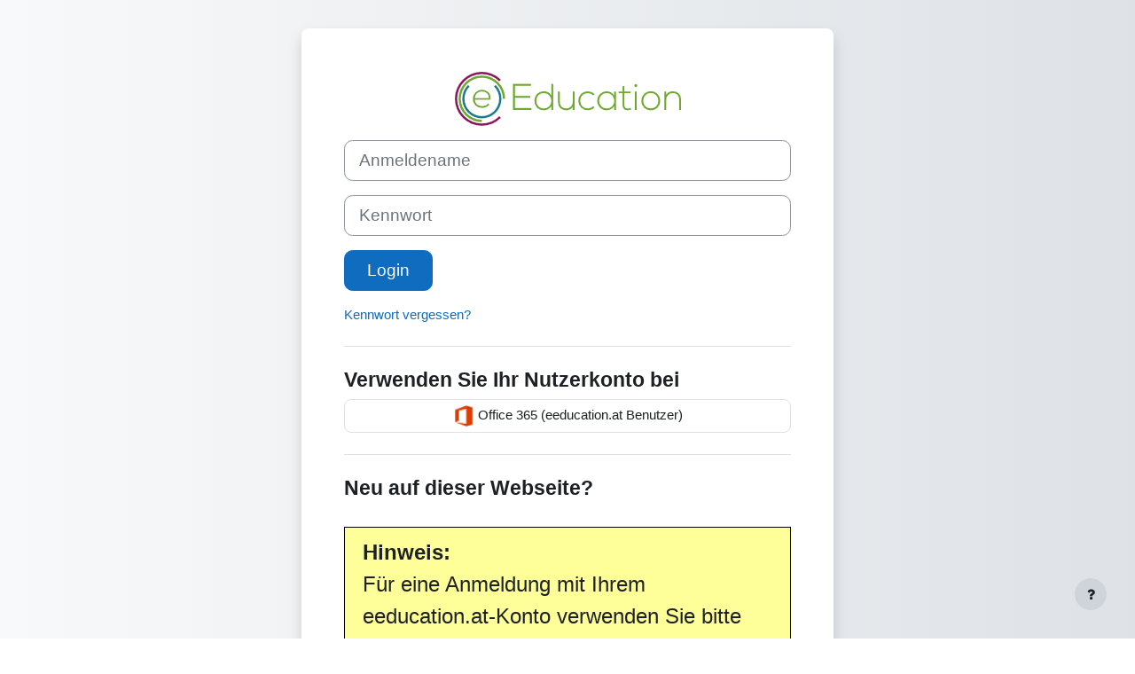

--- FILE ---
content_type: text/html; charset=utf-8
request_url: https://community.eeducation.at/login/index.php?lang=de
body_size: 8372
content:
<!DOCTYPE html>

<html  dir="ltr" lang="de" xml:lang="de">
<head>
    <title>eEducation Austria Community: Hier können Sie sich anmelden</title>
    <link rel="shortcut icon" href="https://community.eeducation.at/theme/image.php/boost/theme/1724669744/favicon" />
    <meta http-equiv="Content-Type" content="text/html; charset=utf-8" />
<meta name="keywords" content="moodle, eEducation Austria Community: Hier können Sie sich anmelden" />
<link rel="stylesheet" type="text/css" href="https://community.eeducation.at/theme/yui_combo.php?rollup/3.17.2/yui-moodlesimple-min.css" /><script id="firstthemesheet" type="text/css">/** Required in order to fix style inclusion problems in IE with YUI **/</script><link rel="stylesheet" type="text/css" href="https://community.eeducation.at/theme/styles.php/boost/1724669744_1681786829/all" />
<script>
//<![CDATA[
var M = {}; M.yui = {};
M.pageloadstarttime = new Date();
M.cfg = {"wwwroot":"https:\/\/community.eeducation.at","homeurl":{},"sesskey":"0sKt1WLKQy","sessiontimeout":"7200","sessiontimeoutwarning":1200,"themerev":"1724669744","slasharguments":1,"theme":"boost","iconsystemmodule":"core\/icon_system_fontawesome","jsrev":"1724669744","admin":"admin","svgicons":true,"usertimezone":"Europa\/Wien","courseId":1,"courseContextId":2,"contextid":1,"contextInstanceId":0,"langrev":1769053204,"templaterev":"1724669744"};var yui1ConfigFn = function(me) {if(/-skin|reset|fonts|grids|base/.test(me.name)){me.type='css';me.path=me.path.replace(/\.js/,'.css');me.path=me.path.replace(/\/yui2-skin/,'/assets/skins/sam/yui2-skin')}};
var yui2ConfigFn = function(me) {var parts=me.name.replace(/^moodle-/,'').split('-'),component=parts.shift(),module=parts[0],min='-min';if(/-(skin|core)$/.test(me.name)){parts.pop();me.type='css';min=''}
if(module){var filename=parts.join('-');me.path=component+'/'+module+'/'+filename+min+'.'+me.type}else{me.path=component+'/'+component+'.'+me.type}};
YUI_config = {"debug":false,"base":"https:\/\/community.eeducation.at\/lib\/yuilib\/3.17.2\/","comboBase":"https:\/\/community.eeducation.at\/theme\/yui_combo.php?","combine":true,"filter":null,"insertBefore":"firstthemesheet","groups":{"yui2":{"base":"https:\/\/community.eeducation.at\/lib\/yuilib\/2in3\/2.9.0\/build\/","comboBase":"https:\/\/community.eeducation.at\/theme\/yui_combo.php?","combine":true,"ext":false,"root":"2in3\/2.9.0\/build\/","patterns":{"yui2-":{"group":"yui2","configFn":yui1ConfigFn}}},"moodle":{"name":"moodle","base":"https:\/\/community.eeducation.at\/theme\/yui_combo.php?m\/1724669744\/","combine":true,"comboBase":"https:\/\/community.eeducation.at\/theme\/yui_combo.php?","ext":false,"root":"m\/1724669744\/","patterns":{"moodle-":{"group":"moodle","configFn":yui2ConfigFn}},"filter":null,"modules":{"moodle-core-actionmenu":{"requires":["base","event","node-event-simulate"]},"moodle-core-blocks":{"requires":["base","node","io","dom","dd","dd-scroll","moodle-core-dragdrop","moodle-core-notification"]},"moodle-core-chooserdialogue":{"requires":["base","panel","moodle-core-notification"]},"moodle-core-dragdrop":{"requires":["base","node","io","dom","dd","event-key","event-focus","moodle-core-notification"]},"moodle-core-event":{"requires":["event-custom"]},"moodle-core-formchangechecker":{"requires":["base","event-focus","moodle-core-event"]},"moodle-core-handlebars":{"condition":{"trigger":"handlebars","when":"after"}},"moodle-core-languninstallconfirm":{"requires":["base","node","moodle-core-notification-confirm","moodle-core-notification-alert"]},"moodle-core-lockscroll":{"requires":["plugin","base-build"]},"moodle-core-maintenancemodetimer":{"requires":["base","node"]},"moodle-core-notification":{"requires":["moodle-core-notification-dialogue","moodle-core-notification-alert","moodle-core-notification-confirm","moodle-core-notification-exception","moodle-core-notification-ajaxexception"]},"moodle-core-notification-dialogue":{"requires":["base","node","panel","escape","event-key","dd-plugin","moodle-core-widget-focusafterclose","moodle-core-lockscroll"]},"moodle-core-notification-alert":{"requires":["moodle-core-notification-dialogue"]},"moodle-core-notification-confirm":{"requires":["moodle-core-notification-dialogue"]},"moodle-core-notification-exception":{"requires":["moodle-core-notification-dialogue"]},"moodle-core-notification-ajaxexception":{"requires":["moodle-core-notification-dialogue"]},"moodle-core-popuphelp":{"requires":["moodle-core-tooltip"]},"moodle-core-tooltip":{"requires":["base","node","io-base","moodle-core-notification-dialogue","json-parse","widget-position","widget-position-align","event-outside","cache-base"]},"moodle-core_availability-form":{"requires":["base","node","event","event-delegate","panel","moodle-core-notification-dialogue","json"]},"moodle-backup-backupselectall":{"requires":["node","event","node-event-simulate","anim"]},"moodle-backup-confirmcancel":{"requires":["node","node-event-simulate","moodle-core-notification-confirm"]},"moodle-course-categoryexpander":{"requires":["node","event-key"]},"moodle-course-dragdrop":{"requires":["base","node","io","dom","dd","dd-scroll","moodle-core-dragdrop","moodle-core-notification","moodle-course-coursebase","moodle-course-util"]},"moodle-course-management":{"requires":["base","node","io-base","moodle-core-notification-exception","json-parse","dd-constrain","dd-proxy","dd-drop","dd-delegate","node-event-delegate"]},"moodle-course-util":{"requires":["node"],"use":["moodle-course-util-base"],"submodules":{"moodle-course-util-base":{},"moodle-course-util-section":{"requires":["node","moodle-course-util-base"]},"moodle-course-util-cm":{"requires":["node","moodle-course-util-base"]}}},"moodle-form-dateselector":{"requires":["base","node","overlay","calendar"]},"moodle-form-shortforms":{"requires":["node","base","selector-css3","moodle-core-event"]},"moodle-form-passwordunmask":{"requires":[]},"moodle-question-chooser":{"requires":["moodle-core-chooserdialogue"]},"moodle-question-preview":{"requires":["base","dom","event-delegate","event-key","core_question_engine"]},"moodle-question-searchform":{"requires":["base","node"]},"moodle-availability_completion-form":{"requires":["base","node","event","moodle-core_availability-form"]},"moodle-availability_coursecompleted-form":{"requires":["base","node","event","moodle-core_availability-form"]},"moodle-availability_date-form":{"requires":["base","node","event","io","moodle-core_availability-form"]},"moodle-availability_grade-form":{"requires":["base","node","event","moodle-core_availability-form"]},"moodle-availability_group-form":{"requires":["base","node","event","moodle-core_availability-form"]},"moodle-availability_grouping-form":{"requires":["base","node","event","moodle-core_availability-form"]},"moodle-availability_profile-form":{"requires":["base","node","event","moodle-core_availability-form"]},"moodle-availability_role-form":{"requires":["base","node","event","moodle-core_availability-form"]},"moodle-availability_stash-form":{"requires":["base","node","event","handlebars","moodle-core_availability-form"]},"moodle-mod_assign-history":{"requires":["node","transition"]},"moodle-mod_quiz-autosave":{"requires":["base","node","event","event-valuechange","node-event-delegate","io-form"]},"moodle-mod_quiz-dragdrop":{"requires":["base","node","io","dom","dd","dd-scroll","moodle-core-dragdrop","moodle-core-notification","moodle-mod_quiz-quizbase","moodle-mod_quiz-util-base","moodle-mod_quiz-util-page","moodle-mod_quiz-util-slot","moodle-course-util"]},"moodle-mod_quiz-modform":{"requires":["base","node","event"]},"moodle-mod_quiz-questionchooser":{"requires":["moodle-core-chooserdialogue","moodle-mod_quiz-util","querystring-parse"]},"moodle-mod_quiz-quizbase":{"requires":["base","node"]},"moodle-mod_quiz-toolboxes":{"requires":["base","node","event","event-key","io","moodle-mod_quiz-quizbase","moodle-mod_quiz-util-slot","moodle-core-notification-ajaxexception"]},"moodle-mod_quiz-util":{"requires":["node","moodle-core-actionmenu"],"use":["moodle-mod_quiz-util-base"],"submodules":{"moodle-mod_quiz-util-base":{},"moodle-mod_quiz-util-slot":{"requires":["node","moodle-mod_quiz-util-base"]},"moodle-mod_quiz-util-page":{"requires":["node","moodle-mod_quiz-util-base"]}}},"moodle-message_airnotifier-toolboxes":{"requires":["base","node","io"]},"moodle-filter_glossary-autolinker":{"requires":["base","node","io-base","json-parse","event-delegate","overlay","moodle-core-event","moodle-core-notification-alert","moodle-core-notification-exception","moodle-core-notification-ajaxexception"]},"moodle-filter_mathjaxloader-loader":{"requires":["moodle-core-event"]},"moodle-editor_atto-editor":{"requires":["node","transition","io","overlay","escape","event","event-simulate","event-custom","node-event-html5","node-event-simulate","yui-throttle","moodle-core-notification-dialogue","moodle-core-notification-confirm","moodle-editor_atto-rangy","handlebars","timers","querystring-stringify"]},"moodle-editor_atto-plugin":{"requires":["node","base","escape","event","event-outside","handlebars","event-custom","timers","moodle-editor_atto-menu"]},"moodle-editor_atto-menu":{"requires":["moodle-core-notification-dialogue","node","event","event-custom"]},"moodle-editor_atto-rangy":{"requires":[]},"moodle-report_eventlist-eventfilter":{"requires":["base","event","node","node-event-delegate","datatable","autocomplete","autocomplete-filters"]},"moodle-report_loglive-fetchlogs":{"requires":["base","event","node","io","node-event-delegate"]},"moodle-gradereport_history-userselector":{"requires":["escape","event-delegate","event-key","handlebars","io-base","json-parse","moodle-core-notification-dialogue"]},"moodle-qbank_editquestion-chooser":{"requires":["moodle-core-chooserdialogue"]},"moodle-tool_capability-search":{"requires":["base","node"]},"moodle-tool_lp-dragdrop-reorder":{"requires":["moodle-core-dragdrop"]},"moodle-tool_monitor-dropdown":{"requires":["base","event","node"]},"moodle-assignfeedback_editpdf-editor":{"requires":["base","event","node","io","graphics","json","event-move","event-resize","transition","querystring-stringify-simple","moodle-core-notification-dialog","moodle-core-notification-alert","moodle-core-notification-warning","moodle-core-notification-exception","moodle-core-notification-ajaxexception"]},"moodle-atto_accessibilitychecker-button":{"requires":["color-base","moodle-editor_atto-plugin"]},"moodle-atto_accessibilityhelper-button":{"requires":["moodle-editor_atto-plugin"]},"moodle-atto_align-button":{"requires":["moodle-editor_atto-plugin"]},"moodle-atto_bold-button":{"requires":["moodle-editor_atto-plugin"]},"moodle-atto_charmap-button":{"requires":["moodle-editor_atto-plugin"]},"moodle-atto_clear-button":{"requires":["moodle-editor_atto-plugin"]},"moodle-atto_collapse-button":{"requires":["moodle-editor_atto-plugin"]},"moodle-atto_emojipicker-button":{"requires":["moodle-editor_atto-plugin"]},"moodle-atto_emoticon-button":{"requires":["moodle-editor_atto-plugin"]},"moodle-atto_equation-button":{"requires":["moodle-editor_atto-plugin","moodle-core-event","io","event-valuechange","tabview","array-extras"]},"moodle-atto_h5p-button":{"requires":["moodle-editor_atto-plugin"]},"moodle-atto_html-beautify":{},"moodle-atto_html-button":{"requires":["promise","moodle-editor_atto-plugin","moodle-atto_html-beautify","moodle-atto_html-codemirror","event-valuechange"]},"moodle-atto_html-codemirror":{"requires":["moodle-atto_html-codemirror-skin"]},"moodle-atto_image-button":{"requires":["moodle-editor_atto-plugin"]},"moodle-atto_indent-button":{"requires":["moodle-editor_atto-plugin"]},"moodle-atto_italic-button":{"requires":["moodle-editor_atto-plugin"]},"moodle-atto_link-button":{"requires":["moodle-editor_atto-plugin"]},"moodle-atto_managefiles-button":{"requires":["moodle-editor_atto-plugin"]},"moodle-atto_managefiles-usedfiles":{"requires":["node","escape"]},"moodle-atto_media-button":{"requires":["moodle-editor_atto-plugin","moodle-form-shortforms"]},"moodle-atto_noautolink-button":{"requires":["moodle-editor_atto-plugin"]},"moodle-atto_orderedlist-button":{"requires":["moodle-editor_atto-plugin"]},"moodle-atto_recordrtc-button":{"requires":["moodle-editor_atto-plugin","moodle-atto_recordrtc-recording"]},"moodle-atto_recordrtc-recording":{"requires":["moodle-atto_recordrtc-button"]},"moodle-atto_rtl-button":{"requires":["moodle-editor_atto-plugin"]},"moodle-atto_strike-button":{"requires":["moodle-editor_atto-plugin"]},"moodle-atto_subscript-button":{"requires":["moodle-editor_atto-plugin"]},"moodle-atto_superscript-button":{"requires":["moodle-editor_atto-plugin"]},"moodle-atto_table-button":{"requires":["moodle-editor_atto-plugin","moodle-editor_atto-menu","event","event-valuechange"]},"moodle-atto_title-button":{"requires":["moodle-editor_atto-plugin"]},"moodle-atto_underline-button":{"requires":["moodle-editor_atto-plugin"]},"moodle-atto_undo-button":{"requires":["moodle-editor_atto-plugin"]},"moodle-atto_unorderedlist-button":{"requires":["moodle-editor_atto-plugin"]}}},"gallery":{"name":"gallery","base":"https:\/\/community.eeducation.at\/lib\/yuilib\/gallery\/","combine":true,"comboBase":"https:\/\/community.eeducation.at\/theme\/yui_combo.php?","ext":false,"root":"gallery\/1724669744\/","patterns":{"gallery-":{"group":"gallery"}}}},"modules":{"core_filepicker":{"name":"core_filepicker","fullpath":"https:\/\/community.eeducation.at\/lib\/javascript.php\/1724669744\/repository\/filepicker.js","requires":["base","node","node-event-simulate","json","async-queue","io-base","io-upload-iframe","io-form","yui2-treeview","panel","cookie","datatable","datatable-sort","resize-plugin","dd-plugin","escape","moodle-core_filepicker","moodle-core-notification-dialogue"]},"core_comment":{"name":"core_comment","fullpath":"https:\/\/community.eeducation.at\/lib\/javascript.php\/1724669744\/comment\/comment.js","requires":["base","io-base","node","json","yui2-animation","overlay","escape"]},"mathjax":{"name":"mathjax","fullpath":"https:\/\/cdnjs.cloudflare.com\/ajax\/libs\/mathjax\/2.7.1\/MathJax.js?delayStartupUntil=configured"}}};
M.yui.loader = {modules: {}};

//]]>
</script>

<style type="text/css">
/* UI-Fix for digi.checks */
.course-85 #page-header, .course-85 header[role="banner"], .course-85 #page-footer, .course-85 #nav-drawer { display: none; }
.course-85 #page-wrapper::after { min-height: 0px; }

.course-86 #page-header, .course-86 header[role="banner"], .course-86 #page-footer, .course-86 #nav-drawer { display: none; }
.course-86 #page-wrapper::after { min-height: 0px; }

.course-87 #page-header, .course-87 header[role="banner"], .course-87 #page-footer, .course-87 #nav-drawer { display: none; }
.course-87 #page-wrapper::after { min-height: 0px; }

.course-88 #page-header, .course-88 header[role="banner"], .course-88 #page-footer, .course-88 #nav-drawer { display: none; }
.course-88 #page-wrapper::after { min-height: 0px; }

.course-88 #page-header, .course-88 header[role="banner"], .course-88 #page-footer, .course-88 #nav-drawer { display: none; }
.course-88 #page-wrapper::after { min-height: 0px; }

/* End of UI-Fix for digi.checks */
</style><meta name="robots" content="noindex" />
    <meta name="viewport" content="width=device-width, initial-scale=1.0">
</head>
<body  id="page-login-index" class="format-site  path-login chrome dir-ltr lang-de yui-skin-sam yui3-skin-sam community-eeducation-at pagelayout-login course-1 context-1 notloggedin ">
<div class="toast-wrapper mx-auto py-0 fixed-top" role="status" aria-live="polite"></div>

<div id="page-wrapper">

    <div>
    <a class="sr-only sr-only-focusable" href="#maincontent">Zum Hauptinhalt</a>
</div><script src="https://community.eeducation.at/lib/javascript.php/1724669744/lib/polyfills/polyfill.js"></script>
<script src="https://community.eeducation.at/theme/yui_combo.php?rollup/3.17.2/yui-moodlesimple-min.js"></script><script src="https://community.eeducation.at/lib/javascript.php/1724669744/lib/javascript-static.js"></script>
<script>
//<![CDATA[
document.body.className += ' jsenabled';
//]]>
</script>



    <div id="page" class="container-fluid pt-5 mt-0">
        <div id="page-content" class="row">
            <div id="region-main-box" class="col-12">
                <section id="region-main" class="col-12 h-100" aria-label="Inhalt">
                <div class="login-wrapper">
                    <div class="login-container">
                    <div role="main"><span id="maincontent"></span><div class="loginform">
        <div id="loginlogo" class="login-logo">
            <img id="logoimage" src="https://community.eeducation.at/pluginfile.php/1/core_admin/logo/0x200/1724669744/eeducation.png" class="img-fluid" alt="eEducation Austria Community"/>
            <h1 class="login-heading sr-only">Login bei 'eEducation Austria Community'</h1>
        </div>
    <form class="login-form" action="https://community.eeducation.at/login/index.php" method="post" id="login">
        <input id="anchor" type="hidden" name="anchor" value="">
        <script>document.getElementById('anchor').value = location.hash;</script>
        <input type="hidden" name="logintoken" value="WdQQIh9ojNDJ4MoAGCjBiL4bDRKGPPLq">
        <div class="login-form-username form-group">
            <label for="username" class="sr-only">
                    Anmeldename
            </label>
            <input type="text" name="username" id="username" class="form-control form-control-lg" value="" placeholder="Anmeldename" autocomplete="username">
        </div>
        <div class="login-form-password form-group">
            <label for="password" class="sr-only">Kennwort</label>
            <input type="password" name="password" id="password" value="" class="form-control form-control-lg" placeholder="Kennwort" autocomplete="current-password">
        </div>
        <div class="login-form-submit form-group">
            <button class="btn btn-primary btn-lg" type="submit" id="loginbtn">Login</button>
        </div>
        <div class="login-form-forgotpassword form-group">
            <a href="https://community.eeducation.at/login/forgot_password.php">Kennwort vergessen?</a>
        </div>
    </form>
        <div class="login-divider"></div>
        <div class="login-identityproviders">
            <h2 class="login-heading">Verwenden Sie Ihr Nutzerkonto bei</h2>
                <a class="btn login-identityprovider-btn btn-block" href="https://community.eeducation.at/auth/oidc/">
                        <img src="https://community.eeducation.at/theme/image.php/boost/auth_oidc/1724669744/o365" alt="" width="24" height="24"/>
                    Office 365 (eeducation.at Benutzer)
                </a>
        </div>
        <div class="login-divider"></div>
        <div class="login-instructions ">
            <h2 class="login-heading">Neu auf dieser Webseite?</h2>
            <br />
        <div style="background:#FFFF99;padding:10px 20px;font-size:24px;border:1px solid #000000;"><strong>Hinweis:</strong><br />         Für eine Anmeldung mit Ihrem eeducation.at-Konto verwenden Sie bitte den "Office 365" Link oben!<br />
        </div>             
        </div>
        <div class="login-divider"></div>
        <h2 class="login-heading">Manche Kurse sind für Gäste offen.</h2>
        <form action="https://community.eeducation.at/login/index.php" method="post" id="guestlogin">
            <input type="hidden" name="logintoken" value="WdQQIh9ojNDJ4MoAGCjBiL4bDRKGPPLq">
            <input type="hidden" name="username" value="guest" />
            <input type="hidden" name="password" value="guest" />
            <button class="btn btn-secondary" type="submit" id="loginguestbtn">Anmelden als Gast</button>
        </form>
    <div class="login-divider"></div>
    <div class="d-flex">
            <div class="login-languagemenu">
                <div class="action-menu moodle-actionmenu" id="action-menu-0" data-enhance="moodle-core-actionmenu">
                
                        <div class="menubar d-flex " id="action-menu-0-menubar">
                
                            
                
                
                                <div class="action-menu-trigger">
                                    <div class="dropdown">
                                        <a href="#" tabindex="0" class=" dropdown-toggle icon-no-margin" id="action-menu-toggle-0" aria-label="Deutsch ‎(de)‎" data-toggle="dropdown" role="button" aria-haspopup="true" aria-expanded="false" aria-controls="action-menu-0-menu">
                                            
                                            Deutsch ‎(de)‎
                                                
                                            <b class="caret"></b>
                                        </a>
                                            <div class="dropdown-menu menu dropdown-menu-right" id="action-menu-0-menu" data-rel="menu-content" aria-labelledby="action-menu-toggle-0" role="menu">
                                                                                                <a href="#" class="dropdown-item menu-action" role="menuitem" tabindex="-1" aria-labelledby="actionmenuaction-1">
                                                <span class="menu-action-text" id="actionmenuaction-1">Deutsch ‎(de)‎</span>
                                        </a>
                                                                                                <a href="https://community.eeducation.at/login/index.php?lang=en" class="dropdown-item menu-action" data-lang="en" lang="en" role="menuitem" tabindex="-1" aria-labelledby="actionmenuaction-2">
                                                <span class="menu-action-text" id="actionmenuaction-2">English ‎(en)‎</span>
                                        </a>
                                            </div>
                                    </div>
                                </div>
                
                        </div>
                
                </div>
            </div>
            <div class="divider border-left align-self-center mx-3"></div>
        <button type="button" class="btn btn-secondary"  data-modal="alert" data-modal-title-str='["cookiesenabled", "core"]'  data-modal-content-str='["cookiesenabled_help_html", "core"]'>Cookie-Hinweis</button>
    </div>
</div></div>
                    </div>
                </div>
                </section>
            </div>
        </div>
    </div>
    
    <footer id="page-footer" class="footer-popover bg-white">
        <div data-region="footer-container-popover">
            <button class="btn btn-icon bg-secondary icon-no-margin btn-footer-popover" data-action="footer-popover" aria-label="Fußbereich anzeigen">
                <i class="icon fa fa-question fa-fw " aria-hidden="true"  ></i>
            </button>
        </div>
        <div class="footer-content-popover container" data-region="footer-content-popover">
            <div class="footer-section p-3 border-bottom">
                <div class="logininfo">
                    <div class="logininfo">Sie sind nicht angemeldet.</div>
                </div>
                <div class="tool_usertours-resettourcontainer">
                </div>
    
                <div class="tool_dataprivacy"><a href="https://community.eeducation.at/admin/tool/dataprivacy/summary.php">Unsere Datenlöschfristen</a></div><a class="mobilelink" href="https://download.moodle.org/mobile?version=2022112804.03&amp;lang=de&amp;iosappid=633359593&amp;androidappid=com.moodle.moodlemobile">Laden Sie die mobile App</a>
                
<script>
var digicheck = {
    detect: function() {
        var bodyclass = document.body.getAttribute('class').split(' ');
        return (bodyclass.indexOf('course-85') > 0 || bodyclass.indexOf('course-86') > 0 || bodyclass.indexOf('course-87') > 0 || bodyclass.indexOf('course-88') > 0);
    },
    getCourseId: function() {
        var bodyclass = document.body.getAttribute('class').split(' ');
        if (bodyclass.indexOf('course-85') > 0) return 85;
        if (bodyclass.indexOf('course-86') > 0) return 86;
        if (bodyclass.indexOf('course-87') > 0) return 87;
        if (bodyclass.indexOf('course-88') > 0) return 88;
        return 0;
    },
    arm: function(setto) {
        console.debug('digicheck.arm(setto)', setto);
        document.body.className = document.body.className.replace("drawer-open-left", "");
        if (!setto) {
            document.body.className += " drawer-open-left";
            for (var a = 85; a <= 88; a++) {
                document.body.className = document.body.className.replace("course-" + a, "_course-" + a);
            }
            digicheck.preventFix(true);
        } else {
            setTimeout(function() {
                document.body.className = document.body.className.replace("drawer-open-left", "");
            }, 500);
            for (var a = 85; a <= 88; a++) {
                document.body.className = document.body.className.replace("_course-" + a, "course-" + a);
            }
            var home = document.createElement('a');
            home.setAttribute('style', 'position: absolute; top: 10px; left: 2rem;');
            home.setAttribute('href', 'https://community.eeducation.at/course/view.php?id=' + digicheck.getCourseId());
            home.innerHTML = 'Übersicht des digi.check';
            document.body.appendChild(home);
        }
    },
    preventFix: function(setto) {
        console.debug('digicheck.preventFix(setto)', setto);
        document.cookie = "digicheckPreventUIFix=0";
        if (setto) document.cookie = "digicheckPreventUIFix=1";
    },
    preventDetect: function() {
        return (document.cookie.indexOf("digicheckPreventUIFix=1") > -1);
    },
    addBtns: function() {
        var btnUnarm = document.createElement('a');
        btnUnarm.setAttribute('href', '#');
        btnUnarm.innerHTML = '__';
        btnUnarm.setAttribute('onclick', 'digicheck.arm(false);');
        btnUnarm.setAttribute('data-action', 'toggle-drawer');
        btnUnarm.setAttribute('style', 'position: fixed; bottom: 0px; left: 0px; z-index: 999; color: darkgray;');
        document.body.appendChild(btnUnarm);

        var btnArm = document.createElement('a');
        btnArm.setAttribute('href', '#');
        btnArm.innerHTML = '__';
        btnArm.setAttribute('onclick', 'digicheck.preventFix(false); digicheck.arm(true); /*top.location.reload();*/');
        btnArm.setAttribute('style', 'position: fixed; bottom: 0px; right: 0px; z-index: 999; color: darkgray;');
        document.body.appendChild(btnArm);
    }
}


window.onload = function() {
    if (digicheck.detect()) {
        digicheck.arm(!digicheck.preventDetect());
        digicheck.addBtns();
    }

    //add impressum to footer for courses
    let classList = ['.category-30','.category-31','.category-32','.category-33','.category-35','.category-36','.category-37','.category-38','.category-40','.category-41','.category-42','.category-44','.category-45','.category-46','.category-47','.category-49','.category-51','.category-52','.category-53','.category-54','.category-55','.category-57','.category-58','.category-59','.category-60','.category-62','.category-63','.category-65','.category-66','.category-67','.category-68','.category-69'];

    let elementList = document.querySelectorAll(classList.join(','));

    if (elementList.length > 0) {
        let drawerElem = document.getElementById('nav-drawer')
        let impressumElem = document.createElement('div');
        impressumElem.innerText = "© Das Beispiel (Inhalt samt grafischer Elemente) wurde im Rahmen des ePOP-Projekts (ÖZEPS, www.oezeps.at bzw. www.epop.at) erstellt.";
        impressumElem.className = "ncoc-imprint"
        drawerElem.parentNode.insertBefore(impressumElem, drawerElem);
    }
}
</script><script>
//<![CDATA[
var require = {
    baseUrl : 'https://community.eeducation.at/lib/requirejs.php/1724669744/',
    // We only support AMD modules with an explicit define() statement.
    enforceDefine: true,
    skipDataMain: true,
    waitSeconds : 0,

    paths: {
        jquery: 'https://community.eeducation.at/lib/javascript.php/1724669744/lib/jquery/jquery-3.6.1.min',
        jqueryui: 'https://community.eeducation.at/lib/javascript.php/1724669744/lib/jquery/ui-1.13.2/jquery-ui.min',
        jqueryprivate: 'https://community.eeducation.at/lib/javascript.php/1724669744/lib/requirejs/jquery-private'
    },

    // Custom jquery config map.
    map: {
      // '*' means all modules will get 'jqueryprivate'
      // for their 'jquery' dependency.
      '*': { jquery: 'jqueryprivate' },
      // Stub module for 'process'. This is a workaround for a bug in MathJax (see MDL-60458).
      '*': { process: 'core/first' },

      // 'jquery-private' wants the real jQuery module
      // though. If this line was not here, there would
      // be an unresolvable cyclic dependency.
      jqueryprivate: { jquery: 'jquery' }
    }
};

//]]>
</script>
<script src="https://community.eeducation.at/lib/javascript.php/1724669744/lib/requirejs/require.min.js"></script>
<script>
//<![CDATA[
M.util.js_pending("core/first");
require(['core/first'], function() {
require(['core/prefetch'])
;
require(["media_videojs/loader"], function(loader) {
    loader.setUp('de');
});;

require(['theme_boost/footer-popover'], function(FooterPopover) {
    FooterPopover.init();
});
;

M.util.js_pending('theme_boost/loader');
require(['theme_boost/loader'], function() {
  M.util.js_complete('theme_boost/loader');
});
;

    require(['core_form/submit'], function(Submit) {
        Submit.init("loginbtn");
            Submit.init("loginguestbtn");
    });
;
M.util.js_pending('core/notification'); require(['core/notification'], function(amd) {amd.init(1, []); M.util.js_complete('core/notification');});;
M.util.js_pending('core/log'); require(['core/log'], function(amd) {amd.setConfig({"level":"warn"}); M.util.js_complete('core/log');});;
M.util.js_pending('core/page_global'); require(['core/page_global'], function(amd) {amd.init(); M.util.js_complete('core/page_global');});;
M.util.js_pending('core/utility'); require(['core/utility'], function(amd) {M.util.js_complete('core/utility');});
    M.util.js_complete("core/first");
});
//]]>
</script>
<script>
//<![CDATA[
M.str = {"moodle":{"lastmodified":"Zuletzt ge\u00e4ndert","name":"Name","error":"Fehler","info":"Infos","yes":"Ja","no":"Nein","ok":"OK","cancel":"Abbrechen","confirm":"Best\u00e4tigen","areyousure":"Sind Sie sicher?","closebuttontitle":"Schlie\u00dfen","unknownerror":"Unbekannter Fehler","file":"Datei","url":"URL","collapseall":"Alles einklappen","expandall":"Alles aufklappen"},"repository":{"type":"Typ","size":"Gr\u00f6\u00dfe","invalidjson":"Ung\u00fcltiger JSON-Text","nofilesattached":"Keine Datei","filepicker":"Dateiauswahl","logout":"Abmelden","nofilesavailable":"Keine Dateien vorhanden","norepositoriesavailable":"Sie k\u00f6nnen hier zur Zeit keine Dateien hochladen.","fileexistsdialogheader":"Datei bereits vorhanden","fileexistsdialog_editor":"Eine Datei mit diesem Namen wurde bereits an den Text angeh\u00e4ngt, den Sie gerade bearbeiten","fileexistsdialog_filemanager":"Eine Datei mit diesem Namen wurde bereits an den Text angeh\u00e4ngt","renameto":"Nach '{$a}' umbenennen","referencesexist":"Es gibt {$a} Links zu dieser Datei.","select":"W\u00e4hlen Sie"},"admin":{"confirmdeletecomments":"M\u00f6chten Sie die Kommentare wirklich l\u00f6schen?","confirmation":"Best\u00e4tigung"},"debug":{"debuginfo":"Debug-Info","line":"Zeile","stacktrace":"Stack trace"},"langconfig":{"labelsep":":\u00a0"}};
//]]>
</script>
<script>
//<![CDATA[
(function() {Y.use("moodle-filter_mathjaxloader-loader",function() {M.filter_mathjaxloader.configure({"mathjaxconfig":"\nMathJax.Hub.Config({\r\n    config: [\"Accessible.js\", \"Safe.js\"],\r\n    errorSettings: { message: [\"!\"] },\r\n    skipStartupTypeset: true,\r\n    messageStyle: \"none\"\r\n});\r\n","lang":"de"});
});
Y.use("moodle-filter_glossary-autolinker",function() {M.filter_glossary.init_filter_autolinking({"courseid":0});
});
M.util.help_popups.setup(Y);
 M.util.js_pending('random69731190107994'); Y.on('domready', function() { M.util.js_complete("init");  M.util.js_complete('random69731190107994'); });
})();
//]]>
</script>

            </div>
            <div class="footer-section p-3">
                <div>Powered by <a href="https://moodle.com">Moodle</a></div>
            </div>
        </div>
    
        <div class="footer-content-debugging footer-dark bg-dark text-light">
            <div class="container-fluid footer-dark-inner">
                
            </div>
        </div>
    </footer>
</div>

</body>
</html>